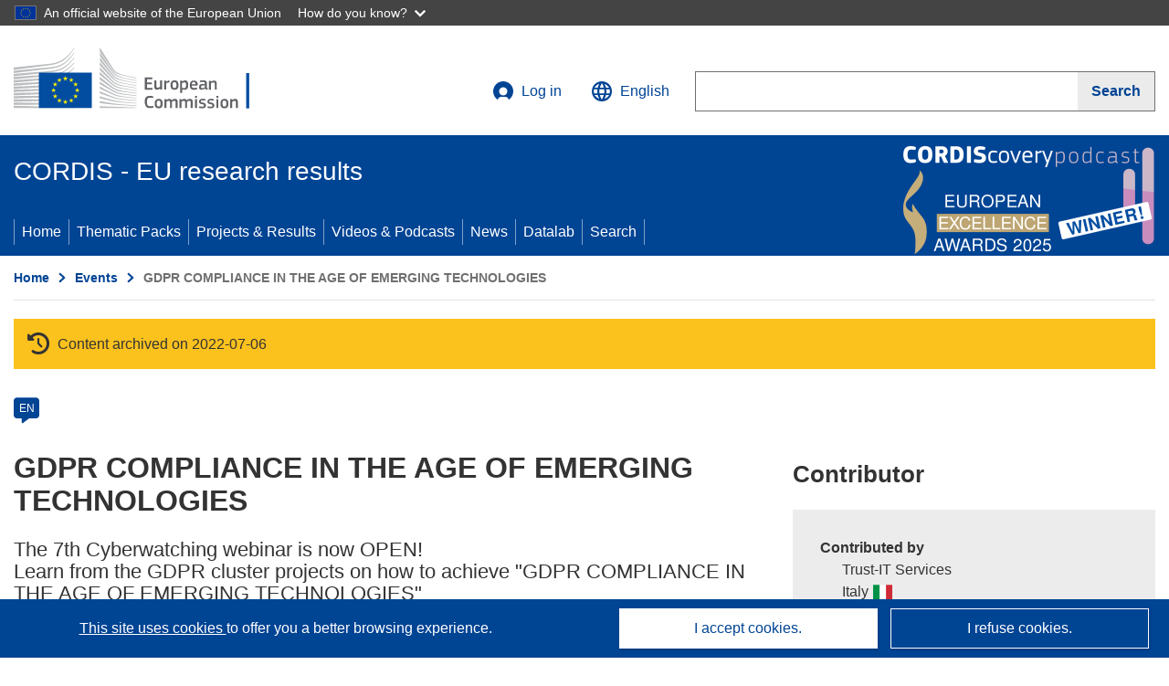

--- FILE ---
content_type: text/html; charset=UTF-8
request_url: https://cordis.europa.eu/event/id/147300-gdpr-compliance-in-the-age-of-emerging-technologies
body_size: 14034
content:
	
	
<!DOCTYPE html>
<html lang="en">
	<head>
		<meta charset="UTF-8">
		<title>GDPR COMPLIANCE IN THE AGE OF EMERGING TECHNOLOGIES | Event | CORDIS | European Commission</title>
		<meta name="viewport" content="width=device-width, initial-scale=1">

		<link rel="icon" type="image/png" href="/favicon-96x96.png" sizes="96x96" />
		<link rel="icon" type="image/svg+xml" href="/favicon.svg" />
		<link rel="shortcut icon" href="/favicon.ico" />
		<link rel="apple-touch-icon" sizes="180x180" href="/apple-touch-icon.png" />
		<link rel="manifest" href="/site.webmanifest" />

				<meta content="IE=edge,chrome=1" http-equiv="X-UA-Compatible">                                                             <meta http-equiv='Content-Language' content='en'>
                                                        <meta name='language' content='en'>
                                                        <meta name='available_languages' content='de,en,es,fr,it,pl'>
                                                        <meta name='creator' content='CORDIS'>
                                                        <meta name='DCSext.w_lang' content='en'>
                                                        <meta name='description' content='The 7th Cyberwatching webinar is now OPEN!
Learn from the GDPR cluster projects on how to achieve &quot;GDPR COMPLIANCE IN THE AGE OF EMERGING TECHNOLOGIES&quot;
REGISTER NOW!'>
                                                        <meta name='google-site-verification' content='mOeFdYEynpXivBod6K_Jfd-DiS9RGAXfuojTCwrdPOU'>
                                                        <meta name='msvalidate.01' content='CA810A096AD6CB74DF1B7CE7773818CB'>
                                                        <meta name='publisher' content='Publication Office/CORDIS'>
                                                        <meta name='type' content='57'>
                                                        <meta name='keywords' content='H2020; Horizon 2020; FP7; EU funding; European Commission; CORDIS; Results; Projects; Results packs; Research; Innovation; European; 4th Framework; 5th Framework; 6th Framework; R&amp;D; Gateway; FP6, FP5, FP4, Research &amp; development'>
                                                        <meta name='DCSext.w_user_aut' content='0'>
                                                        <meta name='basename' content='html'>
                                                        <meta name='DCSext.w_rcn' content='147300'>
                                                        <meta name='DCSext.w_rcn_type' content='event'>
                                                        <meta name='DCSext.w_collection' content='event'>
                                                        <meta name='DCSext.w_ne_source' content='wire'>
                                                        <meta name='DCSext.w_ne_prog' content='*'>
                                                        <meta name='DCSext.w_ne_country' content='IT'>
                                                        <meta property='og:description' content='The 7th Cyberwatching webinar is now OPEN!
Learn from the GDPR cluster projects on how to achieve &quot;GDPR COMPLIANCE IN THE AGE OF EMERGING TECHNOLOGIES&quot;
REGISTER NOW!'>
                                                        <meta property='og:title' content='GDPR COMPLIANCE IN THE AGE OF EMERGING TECHNOLOGIES | Event | CORDIS | European Commission'>
                                                        <meta name='title' content='GDPR COMPLIANCE IN THE AGE OF EMERGING TECHNOLOGIES'>
                                                        <meta name='twitter:title' content='GDPR COMPLIANCE IN THE AGE OF EMERGING TECHNOLOGIES | Event | CORDIS | European Commission'>
                                                        <meta name='twitter:description' content='The 7th Cyberwatching webinar is now OPEN!
Learn from the GDPR cluster projects on how to achieve &quot;GDPR COMPLIANCE IN THE AGE OF EMERGING TECHNOLOGIES&quot;
REGISTER NOW!'>
                                                        <meta name='WT.cg_n' content='News and Events'>
                                                        <meta name='WT.cg_s' content='null'>
                                                        <meta name='fb:admins' content='350243252149718'>
                                                        <meta name='stats_domain' content='secur'>
                                                        <meta name='article:tag' content='Security'>
                                                        <meta name='twitter:card' content='summary'>
                                                        <meta name='twitter:site' content='@CORDIS_EU'>
                                                        <meta name='twitter:creator' content='@CORDIS_EU'>
                                                        <meta property='og:type' content='article'>
                                                        <meta property='og:site_name' content='CORDIS | European Commission'>
                                                        <meta name='contentCreationDate' content='2019-07-16 15:06:32'>
                                                        <meta name='contentUpdateDate' content='2019-07-16 15:06:13'>
                                                        <meta name='publicationDate' content='2019-07-16 15:06:13'>
                                                        <meta name='lastUpdateDate' content='2024-04-08 13:48:20'>
    
    
            <link rel="canonical" href="https://cordis.europa.eu/event/id/147300-gdpr-compliance-in-the-age-of-emerging-technologies" />
                        <link rel="alternate" hreflang="en" href="https://cordis.europa.eu/event/id/147300-gdpr-compliance-in-the-age-of-emerging-technologies" />
            
                                                    <!-- empty structuredDataBreadcrumbList -->
                        
    <meta property="og:url" content="https://cordis.europa.eu/event/id/147300-gdpr-compliance-in-the-age-of-emerging-technologies">
    <meta name="url" content="https://cordis.europa.eu/event/id/147300-gdpr-compliance-in-the-age-of-emerging-technologies">


					<link rel="stylesheet" href="/build/94.45c93fa8.css"><link rel="stylesheet" href="/build/main.c4cc94fa.css">
				<script defer src="https://webtools.europa.eu/load.js" type="text/javascript"></script>
	</head>
	<body>
		<a href="#c-main" class="ecl-link ecl-link--primary ecl-skip-link" id="skip-id">Skip to main content</a>
		<div id="globan-here"></div>
		<div id="survey"></div>
		<div id="banners"></div>

						<header class="ecl-site-header ecl-site-header--has-menu c-header d-print-none" data-ecl-auto-init="SiteHeader" lang="en">
	<div class="ecl-site-header__background">
		<div class="ecl-site-header__header">
			<div class="ecl-site-header__container ecl-container container container-full">
				<div class="ecl-site-header__top" data-ecl-site-header-top>
					 <a href="https://commission.europa.eu/index_en" class="ecl-link ecl-link--standalone ecl-site-header__logo-link" target="_blank">
						<picture class="ecl-picture ecl-site-header__picture">
							<source srcset="/build/images/preset-ec/logo/positive/logo-ec--en.svg" media="(min-width: 996px)">
							<img class="ecl-site-header__logo-image" src="/build/images/preset-ec/logo/positive/logo-ec--en.svg" alt="Go to the home page of the European Commission"/>
						</picture>
					 	<span class="sr-only">(opens in new window)</span>
					</a>
					<div
						class="ecl-site-header__action">
						<!-- UPDATED CUSTOM SIGN IN MENU -->
						<div class="ecl-site-header__account">
																																																						<a class="ecl-button ecl-button--tertiary ecl-site-header__login-toggle c-login c-login--base" href="https://cordis.europa.eu/login?extUrl=https://cordis.europa.eu%2Fevent%2Fid%2F147300-gdpr-compliance-in-the-age-of-emerging-technologies">
								<svg class="ecl-icon ecl-icon--s ecl-site-header__icon" focusable="false" aria-hidden="false" role="img">
									<title>Log in</title>
									<use xlink:href="/build/images/preset-ec/icons/icons.svg#log-in"></use>
								</svg>
								Log in
							</a>
						</div>
						<!-- END CUSTOM SIGN IN MENU -->
						<div class="ecl-site-header__language">
							<a class="ecl-button ecl-button--tertiary ecl-site-header__language-selector etransNo" href="/assets/preset-ec/icons/icon#ahl85" data-ecl-language-selector role="button" aria-label="Change language, current language is English" aria-controls="language-list-overlay">
								<span class="ecl-site-header__language-icon">
									<svg class="ecl-icon ecl-icon--s ecl-site-header__icon" focusable="false" aria-hidden="false" role="img">
										<title>English</title>
										<use xlink:href="/build/images/preset-ec/icons/icons.svg#global"></use>
									</svg>
								</span>
								<span id="lang_name">English</span>
							</a>
							<div class="ecl-site-header__language-container" id="language-list-overlay" hidden data-ecl-language-list-overlay aria-labelledby="ecl-site-header__language-title" role="dialog">
								<div class="ecl-site-header__language-header">
									<div class="ecl-site-header__language-title" id="ecl-site-header__language-title">
										Select your language
									</div>
									<button class="ecl-button ecl-button--tertiary ecl-site-header__language-close ecl-button--icon-only" type="submit" data-ecl-language-list-close>
										<span class="ecl-button__container">
											<span class="ecl-button__label sr-only" data-ecl-label="true">Close</span>
											<svg class="ecl-icon ecl-icon--m ecl-button__icon" focusable="false" aria-hidden="true" data-ecl-icon>
												<use xlink:href="/build/images/preset-ec/icons/icons.svg#close-filled"></use>
											</svg>
										</span>
									</button>
								</div>
								<div
									class="ecl-site-header__language-content">
																		<div class="ecl-site-header__language-category ecl-site-header__language-category--2-col" data-ecl-language-list-eu>
										<div class="ecl-site-header__language-category-title">CORDIS languages:</div>
										<ul class="ecl-site-header__language-list etransNo">
																																																												<li class="ecl-site-header__language-item">
													<a href="/event/id/147300-gdpr-compliance-in-the-age-of-emerging-technologies/es" class="ecl-link ecl-link--standalone ecl-link--no-visited ecl-site-header__language-link " lang="es" hreflang="es" data-se="lang_change_button">
														<span class="ecl-site-header__language-link-code">es</span>
														<span class="ecl-site-header__language-link-label">español</span>
													</a>
												</li>
																																																												<li class="ecl-site-header__language-item">
													<a href="/event/id/147300-gdpr-compliance-in-the-age-of-emerging-technologies/de" class="ecl-link ecl-link--standalone ecl-link--no-visited ecl-site-header__language-link " lang="de" hreflang="de" data-se="lang_change_button">
														<span class="ecl-site-header__language-link-code">de</span>
														<span class="ecl-site-header__language-link-label">Deutsch</span>
													</a>
												</li>
																																																												<li class="ecl-site-header__language-item">
													<a href="/event/id/147300-gdpr-compliance-in-the-age-of-emerging-technologies" class="ecl-link ecl-link--standalone ecl-link--no-visited ecl-site-header__language-link ecl-site-header__language-link--active" lang="en" hreflang="en" data-se="lang_change_button">
														<span class="ecl-site-header__language-link-code">en</span>
														<span class="ecl-site-header__language-link-label">English</span>
													</a>
												</li>
																																																												<li class="ecl-site-header__language-item">
													<a href="/event/id/147300-gdpr-compliance-in-the-age-of-emerging-technologies/fr" class="ecl-link ecl-link--standalone ecl-link--no-visited ecl-site-header__language-link " lang="fr" hreflang="fr" data-se="lang_change_button">
														<span class="ecl-site-header__language-link-code">fr</span>
														<span class="ecl-site-header__language-link-label">français</span>
													</a>
												</li>
																																																												<li class="ecl-site-header__language-item">
													<a href="/event/id/147300-gdpr-compliance-in-the-age-of-emerging-technologies/it" class="ecl-link ecl-link--standalone ecl-link--no-visited ecl-site-header__language-link " lang="it" hreflang="it" data-se="lang_change_button">
														<span class="ecl-site-header__language-link-code">it</span>
														<span class="ecl-site-header__language-link-label">italiano</span>
													</a>
												</li>
																																																												<li class="ecl-site-header__language-item">
													<a href="/event/id/147300-gdpr-compliance-in-the-age-of-emerging-technologies/pl" class="ecl-link ecl-link--standalone ecl-link--no-visited ecl-site-header__language-link " lang="pl" hreflang="pl" data-se="lang_change_button">
														<span class="ecl-site-header__language-link-code">pl</span>
														<span class="ecl-site-header__language-link-label">polski</span>
													</a>
												</li>
																					</ul>
									</div>
																		<div class="ecl-site-header__language-category" data-ecl-language-list-non-eu="">
										<div class="ecl-site-header__language-category-title">Machine translation:</div>
										<p>This is a machine translation provided by the European Commission’s eTranslation service to help you understand this page. <a href="https://ec.europa.eu/info/use-machine-translation-europa-exclusion-liability_en" class="link--external" target="_blank" rel="noopener" aria-label="(opens in new window)">Please read the conditions of use</a>.</p>
										<div class="c-header__machine-container etransNo">
											<select name="machine-lang-options" id="machine-lang-options" class="o-select">
																									<option value="bg">български</option>
																									<option value="es">español</option>
																									<option value="cs">čeština</option>
																									<option value="da">dansk</option>
																									<option value="de">Deutsch</option>
																									<option value="et">eesti</option>
																									<option value="el">ελληνικά</option>
																									<option value="fr">français</option>
																									<option value="ga">Gaeilge</option>
																									<option value="hr">hrvatski</option>
																									<option value="it">italiano</option>
																									<option value="lv">latviešu</option>
																									<option value="lt">lietuvių</option>
																									<option value="hu">magyar</option>
																									<option value="mt">Malti</option>
																									<option value="nl">Nederlands</option>
																									<option value="pl">polski</option>
																									<option value="pt">português</option>
																									<option value="ro">română</option>
																									<option value="sk">slovenčina</option>
																									<option value="sl">slovenščina</option>
																									<option value="fi">suomi</option>
																									<option value="sv">svenska</option>
																									<option value="ru">русский</option>
																									<option value="uk">Українська</option>
																							</select>
											<button class="o-btn" id="trigger-etrans">Translate</button>
										</div>
									</div>
								</div>
							</div>
						</div>
						<div class="ecl-site-header__search-container" role="search" aria-label="Search">
							<a class="ecl-button ecl-button--tertiary ecl-site-header__search-toggle" href="#" data-ecl-search-toggle="true" aria-controls="search-form-id" aria-expanded="false">
								<svg class="ecl-icon ecl-icon--s ecl-site-header__icon" focusable="false" aria-hidden="false" role="img">
									<title>Search</title>
									<use xlink:href="/build/images/preset-ec/icons/icons.svg#search"></use>
								</svg>
								Search
							</a>
							<form class="ecl-search-form ecl-site-header__search" role="search" arial-label="Search on CORDIS" data-ecl-search-form action="/search/en" id="header_search-form" aria-label="Search">
								<div class="ecl-form-group">
									<label for="search-input-id" id="search-input-id-label" class="ecl-form-label ecl-search-form__label">Search</label>
									<input id="search-input-id" class="ecl-text-input ecl-text-input--m ecl-search-form__text-input" type="search" name="query"/>
								</div>
								<button class="ecl-button ecl-button--ghost ecl-search-form__button ppas-oss_launch-search3" type="submit" aria-label="Search" data-se="header_searchform_button">
									<span class="ecl-button__container" data-se="header_searchform_text">
										<svg class="ecl-icon ecl-icon--xs ecl-button__icon" focusable="false" aria-hidden="true" data-ecl-icon>
											<use xlink:href="/build/images/preset-ec/icons/icons.svg#search"></use>
										</svg>
										<span class="ecl-button__label t-text-bold" style="margin: 0" data-ecl-label="true">Search</span>
									</span>
								</button>
							</form>
						</div>
					</div>
				</div>
			</div>
		</div>
		<div class="ecl-site-header__message">
			<div class="ecl-container">
								<div id="custom-etrans">
    <div id="etrans-here"></div>
    <div id="customReceiver"></div>
</div>

<script type="application/json">
{
    "service": "etrans",
    "renderTo": "#etrans-here",
    "languages": {
        "exclude": [
            "en"
        ]
    },
    "renderAs": {
        "icon": false,
        "link": false,
        "button": false
    },
    "config": {
       "targets": {
            "receiver": "#customReceiver"
        },
        "mode": "lc2023"
    },
    "hidden": false,
    "lang": "en"
}
</script>
			</div>
		</div>
	</div>
	<div class="ecl-site-header__banner">
		<div class="ecl-container container container-full">
																		<div class="ecl-site-header__site-name c-site-name  " data-env="" data-se="cordis_title">CORDIS - EU research results</div>
			<div class="ecl-site-header__site-name c-site-name--short   " data-env="" data-se="cordis_title">CORDIS</div>
		</div>
	</div>
	<nav class="ecl-menu" data-ecl-menu data-ecl-menu-max-lines="2" data-ecl-auto-init="Menu" data-ecl-menu-label-open="Menu" data-ecl-menu-label-close="Close" aria-expanded="false" role="navigation">
		<div class="ecl-menu__overlay"></div>
		<div class="ecl-container ecl-menu__container container container-full">
			<a href="#" class="ecl-link ecl-link--standalone ecl-link--icon ecl-button ecl-button--tertiary ecl-menu__open ecl-link--icon-only" data-ecl-menu-open>
				<svg class="ecl-icon ecl-icon--m ecl-link__icon" focusable="false" aria-hidden="true">
					<use xlink:href="/build/images/preset-ec/icons/icons.svg#hamburger"></use>
				</svg>
				<span class="ecl-link__label">Menu</span>
			</a>
			<section class="ecl-menu__inner" data-ecl-menu-inner role="application" aria-label="Menu">
				<header class="ecl-menu__inner-header">
					<button class="ecl-button ecl-button--ghost ecl-menu__close ecl-button--icon-only" type="submit" data-ecl-menu-close>
						<span class="ecl-button__container">
							<span class="ecl-button__label sr-only" data-ecl-label="true">Close</span>
							<svg class="ecl-icon ecl-icon--m ecl-button__icon" focusable="false" aria-hidden="true" data-ecl-icon>
								<use xlink:href="/build/images/preset-ec/icons/icons.svg#close"></use>
							</svg>
						</span>
					</button>
					<div class="ecl-menu__title">Menu</div>
					<button class="ecl-button ecl-button--ghost ecl-menu__back" type="submit" data-ecl-menu-back>
						<span class="ecl-button__container">
							<svg class="ecl-icon ecl-icon--xs ecl-icon--rotate-270 ecl-button__icon" focusable="false" aria-hidden="true" data-ecl-icon>
								<use xlink:href="/build/images/preset-ec/icons/icons.svg#corner-arrow"></use>
							</svg>
							<span class="ecl-button__label" data-ecl-label="true">Back</span>
						</span>
					</button>
				</header>
				<button class="ecl-button ecl-button--ghost ecl-menu__item ecl-menu__items-previous ecl-button--icon-only" type="button" data-ecl-menu-items-previous tabindex="-1">
					<span class="ecl-button__container">
						<svg class="ecl-icon ecl-icon--s ecl-icon--rotate-270 ecl-button__icon" focusable="false" aria-hidden="true" data-ecl-icon>
							<use xlink:href="/build/images/preset-ec/icons/icons.svg#corner-arrow"></use>
						</svg>
						<span class="ecl-button__label" data-ecl-label="true">Previous
							              items</span>
					</span>
				</button>
				<button class="ecl-button ecl-button--ghost ecl-menu__item ecl-menu__items-next ecl-button--icon-only" type="button" data-ecl-menu-items-next tabindex="-1">
					<span class="ecl-button__container">
						<svg class="ecl-icon ecl-icon--s ecl-icon--rotate-90 ecl-button__icon" focusable="false" aria-hidden="true" data-ecl-icon>
							<use xlink:href="/build/images/preset-ec/icons/icons.svg#corner-arrow"></use>
						</svg>
						<span class="ecl-button__label" data-ecl-label="true">Next
							              items</span>
					</span>
				</button>

				<ul class="ecl-menu__list" data-ecl-menu-list>
															<li class="ecl-menu__item " data-ecl-menu-item id="ecl-menu-item-demo-0">
						<a href="/" class="ecl-menu__link"  data-se="main-menu-link" data-ecl-menu-link data-seid="home">
							Home
						</a>
					</li>
															<li class="ecl-menu__item " data-ecl-menu-item id="ecl-menu-item-demo-0">
						<a href="/thematic-packs" class="ecl-menu__link"  data-se="main-menu-link" data-ecl-menu-link data-seid="packs">
							Thematic Packs
						</a>
					</li>
															<li class="ecl-menu__item " data-ecl-menu-item id="ecl-menu-item-demo-0">
						<a href="/projects" class="ecl-menu__link"  data-se="main-menu-link" data-ecl-menu-link data-seid="projects-results">
							Projects &amp; Results
						</a>
					</li>
															<li class="ecl-menu__item " data-ecl-menu-item id="ecl-menu-item-demo-0">
						<a href="/videos-podcasts" class="ecl-menu__link"  data-se="main-menu-link" data-ecl-menu-link data-seid="videos-podcasts">
							Videos &amp; Podcasts
						</a>
					</li>
															<li class="ecl-menu__item " data-ecl-menu-item id="ecl-menu-item-demo-0">
						<a href="/news" class="ecl-menu__link"  data-se="main-menu-link" data-ecl-menu-link data-seid="news">
							News
						</a>
					</li>
															<li class="ecl-menu__item " data-ecl-menu-item id="ecl-menu-item-demo-0">
						<a href="/datalab" class="ecl-menu__link"  data-se="main-menu-link" data-ecl-menu-link data-seid="datalab">
							Datalab
						</a>
					</li>
										<li class="ecl-menu__item " data-ecl-menu-item id="ecl-menu-item-demo-0">
						<a href="/search" class="ecl-menu__link"  data-se="main-menu-link" data-ecl-menu-link data-seid="search">
							Search
						</a>
					</li>
				</ul>
			</section>
		</div>
	</nav>
  <!-- ADVERT -->
    <div class="c-cordis-advert__container c-cordis-advert__en">
      <div class="ecl-container container container-full c-cordis-advert__inner">
        <a href="/search?q=/article/relations/categories/collection/code=&#039;podcast&#039; AND language=&#039;en&#039;&amp;p=1&amp;num=10&amp;srt=/article/contentUpdateDate:decreasing" class="c-cordis-advert__link">
          <img class="c-cordis-advert__img-lg" src="/images/cordis-adverts/podcast-50-large.png" alt="CORDIScovery podcast 50th episode" />
          <img class="c-cordis-advert__img-sm" src="/images/cordis-adverts/podcast-50-small.png" alt="CORDIScovery podcast 50th episode" />
        </a>
      </div>
    </div>
  <!-- END ADVERT -->
</header>


		<div class="o-wrapper o-wrapper--webux">
			   <nav
        class="ecl-breadcrumb"
        aria-label="You are here:"
        data-ecl-breadcrumb="true"
        data-ecl-auto-init="Breadcrumb"
    >
        <ol class="container container-full ecl-breadcrumb__container">
                                                                                        <li class="ecl-breadcrumb__segment" data-ecl-breadcrumb-item="static">
                                            <a href="/" class="ecl-breadcrumb__link ecl-link ecl-link--no-visited ecl-link--standalone" >
                                                                                                Home
                                                                                    </a>
                                                    <svg class="ecl-icon ecl-icon--2xs ecl-icon--rotate-90 ecl-breadcrumb__icon" focusable="false" aria-hidden="true" role="presentation">
                                <use xlink:href="/build/images/preset-ec/icons/icons.svg#corner-arrow"></use>
                            </svg>
                                            </li>
                                                                                                        <li class="ecl-breadcrumb__segment" data-ecl-breadcrumb-item="static">
                                            <a href="/searchen?q=contenttype%3D%27event%27+AND+language%3D%27en%27&amp;archived=true" class="ecl-breadcrumb__link ecl-link ecl-link--no-visited ecl-link--standalone" rel="nofollow">
                                                                                                Events
                                                                                    </a>
                                                    <svg class="ecl-icon ecl-icon--2xs ecl-icon--rotate-90 ecl-breadcrumb__icon" focusable="false" aria-hidden="true" role="presentation">
                                <use xlink:href="/build/images/preset-ec/icons/icons.svg#corner-arrow"></use>
                            </svg>
                                            </li>
                                                                                                            <li class="ecl-breadcrumb__segment ecl-breadcrumb__current-page" data-ecl-breadcrumb-item="static" aria-current="page">
                                                                         GDPR COMPLIANCE IN THE AGE OF EMERGING TECHNOLOGIES
                                                                    </li>
                                    </ol>
    </nav>

			            <div id="pdfLoaded"></div>

        <section class="container container-full">
            <header>
                <p class="sr-only">Event category</p>
            </header>
            

    <div class="c-project__archived" data-se="archive_banner">
        <span class="fa-solid fa-clock-rotate-left c-project__archived-icon"></span>
        Content archived on 2022-07-06
    </div>

        </section>

                <div class="container container-full">
    <div class="row t-row-print">
        <section class="col-12 o-section">
            <header>
                <p class="sr-only">
                    Article available in the following languages:
                </p>
            </header>
                        <div class="c-language-list">
                                                                                                                                                <span class="c-language-bubble c-language-bubble--active"><a class="c-language-bubble__label" lang="en" aria-label="en" href="/event/id/147300-gdpr-compliance-in-the-age-of-emerging-technologies">EN</a></span>
                                                </div>
        </section>

        <article class="col-12 col-lg-8">
            <header>
                                    <h1 class="c-article__project-title">
                        GDPR COMPLIANCE IN THE AGE OF EMERGING TECHNOLOGIES
                    </h1>
                
                            </header>

            <p class="c-teaser">The 7th Cyberwatching webinar is now OPEN!<br/>Learn from the GDPR cluster projects on how to achieve "GDPR COMPLIANCE IN THE AGE OF EMERGING TECHNOLOGIES"<br/>REGISTER NOW!</p>

                            <div class="container-fluid">
                    <div class="row c-article__below-teaser">
                                                                            <div class="c-article__domains col-12 col-md-auto">
                                                                    <div class="c-article__domains-icons">
                                        <a href="" class="c-domain-link  c-domain-link--text">
    <img
        class="c-domain-link__img"
        src="/images/domains_icon/secur.svg"
        alt="Security icon"
        width="65"
        height="65" />
            <span class="c-domain-link__text c-domain-link__text--secur">Security</span>
    </a>
                                    </div>
                                                            </div>
                        
                                                                    </div>
                </div>
            
                                        <div class="c-article__event-date">
                    <span aria-hidden="true" class="fa-regular fa-calendar-days c-article__location-icon fa-fw"></span>
                    <div>18 July 2019  - 18 July 2019</div>
                </div>
            
                                        <div class="c-article__location t-margin-bottom-20">
                    <span aria-hidden="true" class="fa-solid fa-location-dot c-article__location-icon fa-fw"></span>
                    <div>Pisa, Italy</div>
                </div>
            
                           <div class="c-hero-image">
    <figure class="c-hero-image__figure t-margin-bottom-25" aria-hidden="1">
                            <img class="c-hero-image__img" src="/docs/wire/images/2019-07/20190715-172829758.jpg" alt="" width="688" height="516">
        
                    <figcaption class="c-hero-image__caption">©     cyberwatching.eu</figcaption>
            </figure>
</div>
            
                        
                            <div class="c-article__text">Purpose and Scope:<br/>Emerging technologies can boost performance and productivity for organisations across Europe. The development and application of technologies such as AI, blockchain and cloud computing are key competitive factors for businesses boosting performance, productivity and the European Digital Single Market.<br/><br/>At the same time, Europeans have set high standards for digital privacy. The GDPR now enforces stricter regulations on data handling and processing. But this may make it more difficult for organisations to reap the benefits that these technologies deliver through massive data and high-quality algorithms and at the same time be GDPR compliant.<br/><br/>From privacy by design and compliance tool kits, European research is leading the way in ensuring organisations from both the public and private sector can respect the GDPR and still benefit from the opportunities that emerging technologies offer.<br/><br/>Europe recognizes these challenges and in this webinar you can hear how 6 EC-funded projects (BPR4GDPR, DEFEND, PAPAYA, PDP4E, POSEIDON, SMOOTH) are upgrading Europe’s technological ability to address these issues and ensure that Europe continues to innovate in this space.<br/><br/>Want to know more?<br/>Register and participate in this webinar: <a href="https://register.gotowebinar.com/register/2307829127298684683" class="link--external" target="_blank" rel="noopener noreferrer">https://register.gotowebinar.com/register/2307829127298684683<span class="sr-only">(opens in new window)</span></a><br/> <br/>Who should attend:<br/>The webinar is open to all interested in the general data protection regulation (GDPR) compliance, especially those concerned with privacy, protection, digital privacy and privacy by design and compliance tool kits. Each presentation will be follow<br/><br/>Main takeaways:<br/>- Learn about tools and services in Europe today that are helping organisations to comply with new regulations<br/>- Get insights and gain a whole new understanding of emerging technologies such as AI and blockchain <br/>- Hear from experts who are working on GDPR compliance and digital privacy <br/>- Become part of our cybersecurity community<br/><br/>Agenda:<br/>10:30 – 10:40 - "Introduction & Cyberwatching project" - Nicholas Ferguson Trust-IT Services & Anastasia Botsi, ICT Legal, Cyberwatching.eu<br/><br/>10:40 – 11:05<br/>- The impact of AI on privacy - Antonio Kung, Trialog & coordinator, PDP4E<br/>- Permissioned blockchain and smart contracts for secured Personally Identifiable Information - Dario Beltrame, PoseIDon project<br/>- Protecting privacy in the context of third party analytical services - Bridget Kane, PAPAYA project<br/><br/>11:05 – 11:10 - Q&A<br/><br/>11:10 – 11:35<br/>- A Tech Solution for Privacy Compliance - Davide Cascone, Baker McKenzie & BPR4GDPR <br/>- GDPR: Data protection safeguards - Rosa Araujo, EURECAT & SMOOTH<br/>- Empowering data governance for GDPR compliance - Andrea Praitano, Maticmind S.p.A. & DEFEND project<br/><br/>11:35 – 11:40 - Final questions and remarks<br/><br/><br/>Who are the speakers?<br/>Moderator: Nicholas Ferguson, Trust-IT Services & Coordinator, Cyberwatching.eu<br/><br/>Anastasia Botsi (Associate of ICT Legal Consulting) will present GDPR Compliance Requirements and Practical Legal Tips.<br/><br/>Davide Cascone (Legal consultant at Baker McKenzie and BPR4GDPR)<br/><br/>Antonio Kung (Chief Executive Officer Trialog, PDP4E project coordinator) will present the impact of AI on privacy.<br/><br/>Rosa Araujo (SMOOTH project coordinator and Senior project manager at EURECAT)<br/><br/>Andrea Praitano (DEFeND project IT/OT Cybersecurity & Privacy Advisor at Maticmind S.p.A.)<br/><br/>Bridget Kane (PAPAYA project Associate Professor in Information Systems at Karlstad University)<br/><br/>Dario Beltrame (PoseIDon Technical Leader & Managing Director, ICEG Chief Technology Officer for Accenture Health & Public Sector)<br/><br/>Visit the official webinar page: <a href="https://cyberwatching.eu/gdpr-compliance-age-emerging-technologies" class="link--external" target="_blank" rel="noopener noreferrer">https://cyberwatching.eu/gdpr-compliance-age-emerging-technologies<span class="sr-only">(opens in new window)</span></a></div>
            
                            <h2>Keywords</h2>
                <p>cybersecurity, privacy, cybersecurity hub, privacy hub, cybersecurity marketplace</p>
            
                    </article>

                    <aside class="col-12 col-lg-4 c-article__aside">

                                                            <section>
                            <h2 class="o-title o-title--h2">Contributor</h2>
                            <div class="c-contributor">
            <span id="contribuedby">Contributed by</span>
    
            <ul aria-labelledby="contribuedby" class="c-contributor__list">
                            <li>Trust-IT Services</li>
                                                                <li>Italy <span class="fi fi-it flag-cordis" aria-hidden="true"></span></li>
                                        <li><a href="https://www.trust-itservices.com/" target="_self">Website</a></li>
                    </ul>
    
        
    
</div>
                        </section>
                    
                                            <section class="t-padding-bottom-30">
                                                            <h2 class="o-title o-title--h2">Related projects</h2>
                                                        
                                                            <div class="t-margin-bottom-30">
                                    
    <a data-se="card_link" class="c-card " href="/project/id/740129"  rel="noopener noreferrer">
    <div class="c-card__top" aria-hidden="true">
                    <div
                class="c-card__image c-card__image--whitebg c-card__image--auto t-lazy-background"
                aria-hidden="true"
                style="background-image: url('/projects/icons/logo_h2020_big.jpg')"
            >
                        </div>
                            <div class="c-card__caption" data-se="card_caption">
                Project
            </div>
            </div>

    <div class="c-card__information ">
        
        
        <div class="c-card__main-text ">
            <span data-se="card_text" class="c-card__main-link t-line-clamp-5 ">
                The European watch on cybersecurity  privacy
                            </span>
        </div>

                    <span class="c-card__acronym">cyberwatching.eu</span>
        
        
        
        
                             <ul class="c-card__domains" aria-label="Domain of Application">
                                    <li class="c-card__domains-icons">
                         <div class="c-domain-icon c-domain-icon--small ">
    <img
        class="c-domain-icon__img"
        src="/images/domains_icon/secur.svg"
        alt="Security icon"
        title="Security"
        width="65"
        height="65" />
    </div>
                    </li>
                            </ul>
        
                    <p class="c-card__date" data-se="card_date">13 September 2023</p>
            </div>
    </a>

                                </div>
                                                    </section>
                                    
                            </aside>
            </div>
</div>


                    <section class="o-section container container-full">
                                    <h2>Related articles</h2>
                                <div class="row t-row-print">
                                            <div class="col-12 col-md-6 col-lg-4 c-article__card">
                                                        
    <a data-se="card_link" class="c-card " href="/article/id/125583-upgrades-to-the-cyberwatchingeu-portal-improved-user-experience-and-a-window-on-eu-cybersecur"  rel="noopener noreferrer">
    <div class="c-card__top" aria-hidden="true">
                    <div
                class="c-card__image   t-lazy-background"
                aria-hidden="true"
                style="background-image: url('/docs/wire/images/2019-07/20190708-150926015.jpg')"
            >
                        </div>
                            <div class="c-card__caption" data-se="card_caption">
                News
            </div>
            </div>

    <div class="c-card__information ">
                    <span class="c-card__archived">Archived</span>
        
                    <span class="c-card__label">New products and technologies</span>
        
        <div class="c-card__main-text c-card__main-text--short">
            <span data-se="card_text" class="c-card__main-link t-line-clamp-3 ">
                Upgrades to the Cyberwatching.eu Portal -
Improved User Experience and a window on EU Cybersecurity &amp; privacy
                            </span>
        </div>

        
        
        
        
                             <ul class="c-card__domains" aria-label="Domain of Application">
                                    <li class="c-card__domains-icons">
                         <div class="c-domain-icon c-domain-icon--small ">
    <img
        class="c-domain-icon__img"
        src="/images/domains_icon/ict.svg"
        alt="Digital Economy icon"
        title="Digital Economy"
        width="65"
        height="65" />
    </div>
                    </li>
                                    <li class="c-card__domains-icons">
                         <div class="c-domain-icon c-domain-icon--small ">
    <img
        class="c-domain-icon__img"
        src="/images/domains_icon/secur.svg"
        alt="Security icon"
        title="Security"
        width="65"
        height="65" />
    </div>
                    </li>
                            </ul>
        
                    <p class="c-card__date" data-se="card_date">9 July 2019</p>
            </div>
    </a>

                        </div>
                                            <div class="col-12 col-md-6 col-lg-4 c-article__card">
                                                        
    <a data-se="card_link" class="c-card " href="/event/id/148408-cybersecurity-risk-management-how-to-strengthen-resilience-and-adapt-in-2021"  rel="noopener noreferrer">
    <div class="c-card__top" aria-hidden="true">
                    <div
                class="c-card__image   t-lazy-background"
                aria-hidden="true"
                style="background-image: url('/docs/wire/images/2020-11/20201119-172758461.png')"
            >
                        </div>
                            <div class="c-card__caption" data-se="card_caption">
                Event
            </div>
            </div>

    <div class="c-card__information ">
                    <span class="c-card__archived">Archived</span>
        
        
        <div class="c-card__main-text c-card__main-text--short">
            <span data-se="card_text" class="c-card__main-link t-line-clamp-3 ">
                Cybersecurity risk management: How to strengthen resilience and adapt in 2021
                            </span>
        </div>

        
        
                    <div class="c-card__event-date">
                <span aria-hidden="true" class="fa-regular fa-calendar-days c-card__date-icon"></span>
                <div>23 November 2020</div>
            </div>
        
                    <div class="c-card__location">
                <span aria-hidden="true" class="fa-solid fa-location-dot c-card__location-icon"></span>
                <span class="sr-only">location</span>
                <div>Online, Italy</div>
            </div>
        
                             <ul class="c-card__domains" aria-label="Domain of Application">
                                    <li class="c-card__domains-icons">
                         <div class="c-domain-icon c-domain-icon--small ">
    <img
        class="c-domain-icon__img"
        src="/images/domains_icon/secur.svg"
        alt="Security icon"
        title="Security"
        width="65"
        height="65" />
    </div>
                    </li>
                                    <li class="c-card__domains-icons">
                         <div class="c-domain-icon c-domain-icon--small ">
    <img
        class="c-domain-icon__img"
        src="/images/domains_icon/funda.svg"
        alt="Fundamental Research icon"
        title="Fundamental Research"
        width="65"
        height="65" />
    </div>
                    </li>
                            </ul>
        
                    <p class="c-card__date" data-se="card_date">20 November 2020</p>
            </div>
    </a>

                        </div>
                                            <div class="col-12 col-md-6 col-lg-4 c-article__card">
                                                        
    <a data-se="card_link" class="c-card " href="/event/id/147103-resilience-deterrence-defence-calls-to-action-for-future-cybersecurity-and-privacy-policy-"  rel="noopener noreferrer">
    <div class="c-card__top" aria-hidden="true">
                    <div
                class="c-card__image   t-lazy-background"
                aria-hidden="true"
                style="background-image: url('/docs/wire/images/2019-05/20190515-170352869.png')"
            >
                        </div>
                            <div class="c-card__caption" data-se="card_caption">
                Event
            </div>
            </div>

    <div class="c-card__information ">
                    <span class="c-card__archived">Archived</span>
        
        
        <div class="c-card__main-text c-card__main-text--short">
            <span data-se="card_text" class="c-card__main-link t-line-clamp-3 ">
                Resilience. Deterrence. Defence – Calls to action for future cybersecurity and privacy policy 
                            </span>
        </div>

        
        
                    <div class="c-card__event-date">
                <span aria-hidden="true" class="fa-regular fa-calendar-days c-card__date-icon"></span>
                <div>4 June 2019</div>
            </div>
        
                    <div class="c-card__location">
                <span aria-hidden="true" class="fa-solid fa-location-dot c-card__location-icon"></span>
                <span class="sr-only">location</span>
                <div>Brussels, Belgium</div>
            </div>
        
                             <ul class="c-card__domains" aria-label="Domain of Application">
                                    <li class="c-card__domains-icons">
                         <div class="c-domain-icon c-domain-icon--small ">
    <img
        class="c-domain-icon__img"
        src="/images/domains_icon/secur.svg"
        alt="Security icon"
        title="Security"
        width="65"
        height="65" />
    </div>
                    </li>
                            </ul>
        
                    <p class="c-card__date" data-se="card_date">16 May 2019</p>
            </div>
    </a>

                        </div>
                                    </div>
            </section>
        
                            <div class="c-modal" id="archived-invalid-link-modal">
  <div class="c-modal__overlay">
    <div class="c-modal__dialog" role="dialog">
      <div class="c-modal__dialog-header">
        <div class="c-modal__dialog-header-buttons">
          <button class="c-modal__dialog-header-button c-modal__dialog-header-button--close" aria-label="Close">
            <span aria-hidden="true" class="fa-solid fa-xmark"></span>
          </button>
        </div>
      </div>
        <div class="c-modal__dialog-body">
          <div class="selector-invalid-modal-text t-margin-bottom-25"><p>This website may no longer be available or may not contain the original content.</p><p>Please confirm that you want to visit {{ url }}</p>
</div>
            <div class="row">
              <div class="col-12 col-sm-9 col-md-6 t-margin-bottom-30 t-text-align-center t-align-h">
                <button class="o-btn o-btn--small selector-invalid-modal-goto-btn">Open URL</button>
              </div>
              <div class="col-12 col-sm-3 col-md-6 t-margin-bottom-30 t-text-align-center t-align-h">
                <button class="o-btn o-btn--small o-btn--light selector-invalid-modal-cancel-btn">Cancel</button>
              </div>
          </div>
        </div>
    </div>
  </div>
</div>

        
                <div class="container container-full">
            <section class="o-section">
    <div class="row">
        <div class="col-12 col-md-6 c-article__footer-left">
                            <div class="t-margin-bottom-30">
                    <h2>Share this page <span class="sr-only">Share this page on social networks</span></h2>
                     <div id="sharethispage"></div>

<script type="application/json">{
    "service" : "share",
    "version" : "2.0",
    "networks": ["x", "facebook", "linkedin", "email"],
    "display": "icons",
    "renderTo": "#sharethispage",
    "lang": "en",
    "target": "_blank"
}</script>
                </div>

                        <div class="t-margin-bottom-30">
                                    <h2 id="articledownload">Download  <span class="sr-only">Download the content of the page</span></h2>
                    <ul aria-labelledby="articledownload" class="c-article__download">
                                                    <li class="c-article__download-item c-article__download-xml"><a href="/event/id/147300-gdpr-compliance-in-the-age-of-emerging-technologies?format=xml" class="o-btn o-btn--small c-btn--xml c-link-btn" rel="nofollow">XML</a></li>
                        
                                                    <li class="c-article__download-item c-article__download-pdf">
                                <form method="post" action="/pdf/event/id/147300-gdpr-compliance-in-the-age-of-emerging-technologies" rel="nofollow">
                                    <input type="hidden" name="_token" value="1bed68e12756c8d.LouNHlVeCUrs1zGb28aqoricubI40kxwtdgg2H6rvC4.HeDCUHhuSgbcrQXRv5-YweraiIROmHgn2r1Dh03y-ExDv9hseBBde6DgZA">
                                    <button class="o-btn o-btn--small c-btn--pdf c-link-btn" type="submit">PDF</button>
                                </form>
                            </li>
                                            </ul>
                            </div>
        </div>
        <div class="col-12 col-md-6 c-article__footer-right">
            <div>
                
                <p>
                    <span class="c-article__update">Last update: </span> 16 July 2019 <br />
                </p>
            </div>
                                        <div class="c-booklet selector-booklet-section" data-rcn="147300" data-collection="event" data-url="https://cordis.europa.eu/event/id/147300-gdpr-compliance-in-the-age-of-emerging-technologies" data-tab="" data-title="GDPR COMPLIANCE IN THE AGE OF EMERGING TECHNOLOGIES">
                                                                    <button class="c-booklet__add d-none" aria-label="Add to booklet" title="Add to booklet">
                            <span class="ci ci-booklet-add" aria-hidden="true"></span> Booklet
                        </button>
                                        <a href="/booklet" class="c-booklet__mybooklet" aria-label="Go to My Saved Booklet list" title="Go to My Saved Booklet list">
                        <span class="ci ci-booklet-page-lg" aria-hidden="true"></span> My Booklet
                    </a>
                </div>
                    </div>
    </div>
            <div class="c-permalink">
            <p><span class="t-text-bold">Permalink: </span><a href="https://cordis.europa.eu/event/id/147300-gdpr-compliance-in-the-age-of-emerging-technologies">https://cordis.europa.eu/event/id/147300-gdpr-compliance-in-the-age-of-emerging-technologies</a></p>
            <p>European Union, 2026</p>
        </div>
    </section>

        </div>
    		</div>

			<footer class="ecl-site-footer c-footer" lang="en">
  <div class="c-footer__in container-full">
    <div class="ecl-site-footer__row">
      <div class="ecl-site-footer__column">
        <div class="ecl-site-footer__section ecl-site-footer__section--site-info">
          <h2 class="ecl-site-footer__title t-margin-bottom-20">
            CORDIS - EU research results
          </h2>
          <div class="ecl-site-footer__description">This website is managed by the <a class="link--underlined link--external" href="https://op.europa.eu/" target="_blank" rel="noopener" aria-label="(opens in new window)">Publications Office of the European Union</a></div>
          <ul class="ecl-site-footer__list">
            <li class="ecl-site-footer__list-item"><a href="/about/accessibility/"
                class="ecl-link ecl-link--standalone ecl-site-footer__link">Accessibility</a></li>
          </ul>
        </div>
      </div>
      <div class="ecl-site-footer__column">
        <div class="ecl-site-footer__section">
          <h2 class="ecl-site-footer__title ecl-site-footer__title--separator">Contact us</h2>
          <ul class="ecl-site-footer__list">
            <li class="ecl-site-footer__list-item">
              <span class="ecl-site-footer__description"><a href='mailto:cordis@publications.europa.eu'>Contact our Help Desk</a>.</span>
            </li>
            <li class="ecl-site-footer__list-item">
              <span class="ecl-site-footer__description"><a href="/about/faq">Frequently Asked Questions</a> (and their answers)</span>
            </li>
          </ul>
        </div>
        <div class="ecl-site-footer__section">
          <h2 class="ecl-site-footer__title ecl-site-footer__title--separator">Follow us</h2>
          <ul class="ecl-site-footer__list ecl-site-footer__list--inline">
            <li class="ecl-site-footer__list-item">
              <a 
                href="https://ec.europa.eu/newsroom/cordis/user-subscriptions/4149/create"
                class="ecl-link ecl-link--standalone ecl-link--icon ecl-link--icon-before ecl-site-footer__link"
                target="_blank"
              >
                <svg class="ecl-icon ecl-icon--xs ecl-link__icon" focusable="false" aria-hidden="true">
                  <use xlink:href="/build/images/preset-ec/icons/icons.svg#email">
                  </use>
                  </svg><span class="ecl-link__label">Newsletter</span><span class="sr-only">(opens in new window)</span>
              </a>
            </li>
            <li class="ecl-site-footer__list-item">
              <a 
                href="https://twitter.com/CORDIS_EU"
                class="ecl-link ecl-link--standalone ecl-link--icon ecl-link--icon-before ecl-site-footer__link"
                target="_blank"
              >
                                  <span class="fa-brands fa-x-twitter ecl-icon ecl-icon--xs ecl-link__icon" focusable="false" aria-hidden="true"></span><span class="ecl-link__label">X/Twitter</span>
                  <span class="sr-only">(opens in new window)</span>
                </a>
            </li>
            <li class="ecl-site-footer__list-item">
              <a 
                href="https://www.facebook.com/EUScienceInnov/"
                class="ecl-link ecl-link--standalone ecl-link--icon ecl-link--icon-before ecl-site-footer__link"
                target="_blank"
              >
                <svg class="ecl-icon ecl-icon--xs ecl-link__icon" focusable="false" aria-hidden="true">
                  <use xlink:href="/build/images/preset-ec/icons/icons-social-media.svg#facebook-negative">
                  </use>
                  </svg><span class="ecl-link__label">Facebook</span><span class="sr-only">(opens in new window)</span>
              </a>
            </li>
            <li class="ecl-site-footer__list-item">
              <a 
                href="https://www.youtube.com/user/CORDISdotEU"
                class="ecl-link ecl-link--standalone ecl-link--icon ecl-link--icon-before ecl-site-footer__link"
                target="_blank"
              >
                <svg class="ecl-icon ecl-icon--xs ecl-link__icon" focusable="false" aria-hidden="true">
                  <use xlink:href="/build/images/preset-ec/icons/icons-social-media.svg#youtube-negative">
                  </use>
                  </svg><span class="ecl-link__label">YouTube</span><span class="sr-only">(opens in new window)</span>
              </a>
            </li>
            <li class="ecl-site-footer__list-item">
              <a 
                href="https://www.instagram.com/eu_science"
                class="ecl-link ecl-link--standalone ecl-link--icon ecl-link--icon-before ecl-site-footer__link"
                target="_blank"
              >
                <svg class="ecl-icon ecl-icon--xs ecl-link__icon" focusable="false" aria-hidden="true">
                  <use xlink:href="/build/images/preset-ec/icons/icons-social-media.svg#instagram-negative">
                  </use>
                  </svg><span class="ecl-link__label">Instagram</span><span class="sr-only">(opens in new window)</span>
              </a>
            </li>
            <li class="ecl-site-footer__list-item">
              <a 
                href="https://www.linkedin.com/company/publications-office-of-the-european-union/"
                class="ecl-link ecl-link--standalone ecl-link--icon ecl-link--icon-before ecl-site-footer__link"
                target="_blank"
              >
                <svg class="ecl-icon ecl-icon--xs ecl-link__icon" focusable="false" aria-hidden="true">
                  <use xlink:href="/build/images/preset-ec/icons/icons-social-media.svg#linkedin-negative">
                  </use>
                  </svg><span class="ecl-link__label">LinkedIn</span><span class="sr-only">(opens in new window)</span>
              </a>
            </li>
          </ul>
        </div>
      </div>
      <div class="ecl-site-footer__column">
        <div class="ecl-site-footer__section">
          <h2 class="ecl-site-footer__title ecl-site-footer__title--separator">About us</h2>
          <ul class="ecl-site-footer__list">
            <li class="ecl-site-footer__list-item">
              <a
                href="/about/"
                class="ecl-link ecl-link--standalone ecl-site-footer__link">Who we are
              </a>
            </li>
            <li class="ecl-site-footer__list-item">
              <a
                href="/about/services/"
                class="ecl-link ecl-link--standalone ecl-site-footer__link">CORDIS services
              </a>
            </li>
          </ul>
        </div>
        <div class="ecl-site-footer__section">
          <h2 class="ecl-site-footer__title ecl-site-footer__title--separator">Related links</h2>
          <ul class="ecl-site-footer__list">
            <li class="ecl-site-footer__list-item">
              <a
                href="https://research-and-innovation.ec.europa.eu/"
                class="ecl-link ecl-link--standalone ecl-site-footer__link link--external"
                target="_blank">Research and innovation
                <span class="sr-only">(opens in new window)</span>
              </a>
            </li>
            <li class="ecl-site-footer__list-item">
              <a
                href="https://ec.europa.eu/info/funding-tenders/opportunities/portal/screen/home"
                class="ecl-link ecl-link--standalone ecl-site-footer__link link--external"
                target="_blank">Funding &amp; tenders portal
                <span class="sr-only">(opens in new window)</span>
              </a>
            </li>
          </ul>
        </div>
      </div>
    </div>
    <div class="ecl-site-footer__row">
      <div class="ecl-site-footer__column">
        <div class="ecl-site-footer__section">
          <a 
            href="https://commission.europa.eu/index_en"
            class="ecl-link ecl-link--standalone ecl-site-footer__logo-link"
            target="_blank"
          >
            <picture class="ecl-picture ecl-site-footer__picture">
              <source srcSet="/build/images/preset-ec/logo/negative/logo-ec--en.svg"
                media="(min-width: 996px)" /><img class="ecl-site-footer__logo-image"
                src="/build/images/preset-ec/logo/negative/logo-ec--en.svg" alt="Go to the home page of the European Commission" />
            </picture>
            <span class="sr-only">(opens in new window)</span>
          </a>
        </div>
      </div>
      <div class="ecl-site-footer__column">
        <div class="ecl-site-footer__section ecl-site-footer__section--split-list">
          <ul class="ecl-site-footer__list">
            <li class="ecl-site-footer__list-item">
              <a
                href="https://commission.europa.eu/about-european-commission/contact_en"
                class="ecl-link ecl-link--standalone ecl-site-footer__link link--external"
                target="_blank">Contact the European Commission<span class="sr-only">(opens in new window)</span></a>
            </li>
            <li class="ecl-site-footer__list-item">
              <a
                href="https://european-union.europa.eu/contact-eu/social-media-channels_en#/search?page=0&amp;amp;institutions=european_commission"
                class="ecl-link ecl-link--standalone ecl-link--icon ecl-link--icon-after ecl-site-footer__link link--external"
                target="_blank"><span
                  class="ecl-link__label">Follow the European Commission on social media</span><span class="sr-only">(opens in new window)</span></a>
            </li>
            <li class="ecl-site-footer__list-item">
              <a href="https://commission.europa.eu/resources-partners_en"
                class="ecl-link ecl-link--standalone ecl-site-footer__link link--external"
                target="_blank">Resources for partners<span class="sr-only">(opens in new window)</span></a>
            </li>
          </ul>
        </div>
      </div>
      <div class="ecl-site-footer__column">
        <div class="ecl-site-footer__section ecl-site-footer__section--split-list">
          <ul class="ecl-site-footer__list">
            <li class="ecl-site-footer__list-item">
              <a href="/about/legal/#cookies"
                class="ecl-link ecl-link--standalone ecl-site-footer__link">Cookies</a>
            </li>
            <li class="ecl-site-footer__list-item">
              <a href="/about/legal/#privacy-statement-on-the-protection-of-personal-data"
                class="ecl-link ecl-link--standalone ecl-site-footer__link">Privacy policy</a>
            </li>
            <li class="ecl-site-footer__list-item">
              <a href="/about/legal/"
                class="ecl-link ecl-link--standalone ecl-site-footer__link">Legal Notice</a>
            </li>
          </ul>
        </div>
      </div>
    </div>
  </div>
</footer>
			<div
    role="dialog"
    aria-live="polite"
    aria-describedby="cookieconsent:desc"
    class="co-cookie-consent container-fluid"
    id="cookieConsentBanner"
>
    <div class="co-cookie-consent__in row">
        <span id="cookieconsent:desc" class="co-cookie-consent__message col-12 col-lg-6">
            <a 
                href="/about/legal"
                aria-label="Learn more about cookies"
                class="co-cookie-consent__link t-focus--second"
            >This site uses cookies </a>
            to offer you a better browsing experience. 
        </span>
        <div class="co-cookie-consent__button-container col-12 col-lg-6">
            <button
                class="o-btn o-btn--large o-btn--light co-cookie-consent__button co-cookie-consent__button--allow"
                id="cookieAccept"
            >
               I accept cookies.
            </button>
            <button
                class="o-btn o-btn--large  co-cookie-consent__button co-cookie-consent__button--decline"
                id="cookieDeclined"
            >
                I refuse cookies.
            </button>
        </div>
    </div>
    
</div>
			<div class="c-modal" id="det-completion-modal-success">
	<div class="c-modal__overlay">
		<div class="c-modal__dialog" role="dialog">
			<div class="c-modal__dialog-header">
				<div class="c-modal__dialog-header-buttons">
					<button class="c-modal__dialog-header-button c-modal__dialog-header-button--close" aria-label="Close">
						<span aria-hidden="true" class="fa-solid fa-xmark"></span>
					</button>
				</div>
			</div>
			<div class="c-modal__dialog-body">
				<h2>Your data extraction is available</h2>
				<p>Your data extraction with Task ID
					<strong class="det-completion-modal-success-taskId">TASK_ID_PLACEHOLDER</strong>
					is available for download.</p>
				<div class="container">
					<div class="row justify-content-center align-items-center">
						<div class="col-12 col-sm-5 t-margin-bottom-30 t-text-align-center t-align-h">
							<button class="o-btn o-btn--large c-btn-survey c-modal__dialog-btn-ok">Go to my data extractions</button>
						</div>
						<div class="col-12 col-sm-4 t-margin-bottom-30 t-text-align-center t-align-h">
							<button class="o-btn o-btn--large o-btn--light c-btn-survey c-modal__dialog-btn-cancel">Close</button>
						</div>
					</div>
				</div>
			</div>
		</div>
	</div>
</div>

<div class="c-modal" id="det-completion-modal-error">
  <div class="c-modal__overlay">
    <div class="c-modal__dialog" role="dialog">
      <div class="c-modal__dialog-header">
                <div class="c-modal__dialog-header-buttons">
          <button class="c-modal__dialog-header-button c-modal__dialog-header-button--close" aria-label="Close"><span aria-hidden="true" class="fa-solid fa-xmark"></span></button>
        </div>
      </div>
      <div class="c-modal__dialog-body">
        DET Modal body ...
      </div>
    </div>
  </div> 
</div>
			 <div class="c-modal" id="booklet-completion-modal-success">
	<div class="c-modal__overlay">
		<div class="c-modal__dialog" role="dialog">
			<div class="c-modal__dialog-header">
				<div class="c-modal__dialog-header-buttons">
					<button class="c-modal__dialog-header-button c-modal__dialog-header-button--close" aria-label="Close">
						<span aria-hidden="true" class="fa-solid fa-xmark"></span>
					</button>
				</div>
			</div>
			<div class="c-modal__dialog-body">
				<h2 class="o-title o-title--h2">Your booklet is ready</h2>

				<div class="c-booklet-modal__text c-selector-booklet-modal-txt"><p>Your booklet is ready.</p><p>Your booklet {{ title }} generated on {{ timestamp }} is available for download.</p><p>The file will remain available for {{ hours }} hours, or until you close your browser.</p></div>
				
				<a class="o-btn o-btn--large c-btn--pdf c-link-btn c-selector-booklet-modal-dl-btn">
					Download booklet
				</a>

				<a class="o-btn o-btn--light c-link-btn" href="/booklet">
					View all booklets
				</a>
			</div>
		</div>
	</div>
</div>

<div class="c-modal" id="booklet-completion-modal-error">
	<div class="c-modal__overlay">
		<div class="c-modal__dialog" role="dialog">
			<div class="c-modal__dialog-header">
				<div class="c-modal__dialog-header-buttons">
					<button class="c-modal__dialog-header-button c-modal__dialog-header-button--close" aria-label="Close">
						<span aria-hidden="true" class="fa-solid fa-xmark"></span>
					</button>
				</div>
			</div>
			<div class="c-modal__dialog-body">
				<h2 class="o-title o-title--h2 c-selector-booklet-modal-failure-title">The generation of your booklet {{ title }} has failed</h2>

				<div class="c-booklet-modal__text c-selector-booklet-modal-failure-txt">The generation of your booklet {{ title }} has failed. Please check your My Booklet page for more information</div>
				

				<a class="o-btn o-btn--light c-link-btn" href="/booklet">
					View all booklets
				</a>
			</div>
		</div>
	</div>
</div>




						<div id="envUrl" data-env="https://cordis.europa.eu"></div>
			<div id="uiLanguage" data-lang=en></div>
			<div id="contentLanguage" data-lang=en></div>
			<div id="surveyDoCheck" data-survey-do-check="false"></div>
			<div id="surveyYear" data-survey-year="2025"></div>

			<a
  class="c-booklet-basket d-none"
  href="/booklet"
  aria-label="Go to Booklet"
  title="Go to Booklet"
  id="bookletBasket"
  data-tra-item="Item"
  data-tra-items="Items"
>
  <span class="ci ci-booklet-page-lg" aria-hidden="true"></span>
  <span class="c-booklet-basket__label">My booklet</span>
  <span class="c-booklet-basket__nbrItems-badge d-none">0</span>
  <span class="c-booklet-basket__nbrItems d-none">
    0
  </span>
</a>

			<div position="bottom-center" class="p-element p-toaster">
    <div class="p-toast p-component p-toast-bottom-center">
        <div class="p-element">
            <div class="p-toast-message" style="transform: translateY(0px); opacity: 1;">
                <div role="alert" aria-live="assertive" aria-atomic="true" class="p-toast-message-content">
                    <div class="p-toast-message-text">
                        <div class="p-toast-summary"
                            data-bookletok="Item added to booklet"
                            data-bookletnok="Item could not be added"
                            data-cookies="Your cookie preference has been updated."
                        ></div>
                        <div class="p-toast-detail"></div>
                    </div>
                    <span class="p-toaster-icon"></span>
                                    </div>
            </div>
        </div>
    </div>
</div>
			
							<script src="/assets/libs/op_piwik_pro_production.js" type="text/javascript"></script>
			
							<script type="application/json">{
					"utility": "globan",
					"renderTo": "#globan-here",
					"lang": "en",
					"theme": "dark",
					"logo": true,
					"link": true,
					"mode": false,
					"zindex" : 40
				}</script>
			
							<script src="/build/libs/moment.min.js"></script>
				<script src="/build/libs/ecl-ec.js"></script>
												<script>
					ECL.autoInit();
				</script>
				<script src="/build/runtime.1b5762f4.js" defer></script><script src="/build/454.d2891690.js" defer></script><script src="/build/633.76bc22d6.js" defer></script><script src="/build/412.2c5092f7.js" defer></script><script src="/build/822.b6bb9400.js" defer></script><script src="/build/94.55db4deb.js" defer></script><script src="/build/main.b550e0f3.js" defer></script>
					</body>
	</html>
